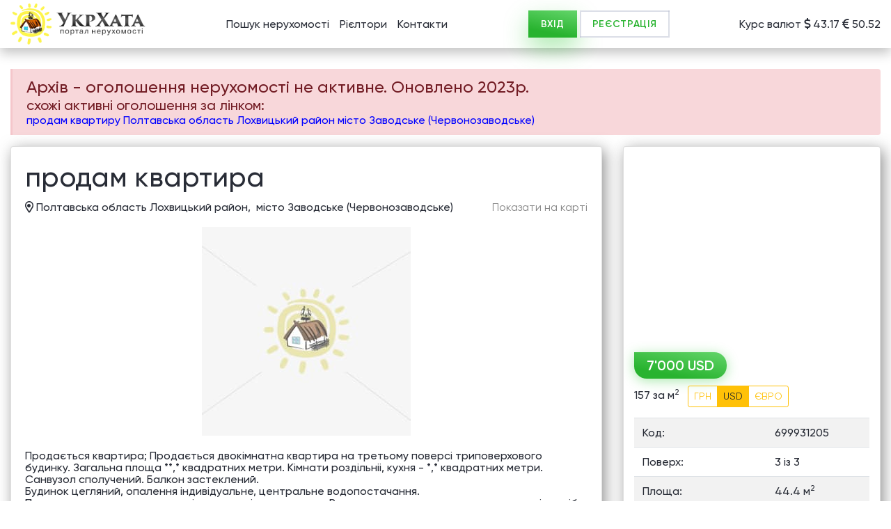

--- FILE ---
content_type: text/html;charset=UTF-8
request_url: https://ukrxata.info/estate/67499823
body_size: 5242
content:




































<!DOCTYPE html>
<html lang="uk">

<head>
    <meta charset="utf-8">
    <title>7000 usd - квартира Заводське (Червонозаводське). Продається квартира; Продається двокімнатна квартира на третьому поверсі триповерхового будинку</title>
    <meta name="description" content="Продається квартира; Продається двокімнатна квартира на третьому поверсі триповерхового будинку. Загальна площа **,* квадратних метри. Кімнати роздільніі, кухня - *,* квадратних метри. Санвузол сполучений. Балкон застеклений.
Будинок цегляний, опалення індивідуальне, центральне водопостачання.
Продає господар, документи підготовлені для продажу. Разом з квартирою продаються гараж і погріб, які знаходяться поруч.
Звертатися за номерами: +************, +************.">
    <meta name="google-site-verification" content="4RXScuFd6N7mPoruvg5upW4y3pwIKHo0zW1C5akxsmw" />
    <meta name="robots" content="index,follow" />
    <meta http-equiv="X-UA-Compatible" content="IE=edge">
    <meta name="viewport" content="width=device-width, initial-scale=1, maximum-scale=1">

    <link rel="canonical" href="https://ukrxata.info/estate/67499823" />

    
    <link rel="shortcut icon" href="https://ukrxata.info/stat/img/favicon/LogoUkrXataIcon.jpg" type="image/x-icon">
    <link rel="apple-touch-icon" href="https://ukrxata.info/stat/img/favicon/LogoUkrXataIcon.jpg">
    <link rel="apple-touch-icon" sizes="72x72" href="https://ukrxata.info/stat/img/favicon/LogoUkrXataIcon.jpg">
    <link rel="apple-touch-icon" sizes="114x114" href="https://ukrxata.info/stat/img/favicon/LogoUkrXataIcon.jpg">

    
    <link rel="stylesheet" href="https://ukrxata.info/stat/css/styles.css">

    <meta property= "og:locale" content="uk_UA" />
<meta property= "og:type" content="other" />
<meta property= "og:title" content="7000 usd - продам квартиру Заводське (Червонозаводське)" />
<meta property= "og:description" content="Продається квартира; Продається двокімнатна квартира на третьому поверсі триповерхового будинку. Загальна площа **,* квадратних метри. Кімнати роздільніі, кухня - *,* квадратних метри. Санвузол сполучений. Балкон застеклений.
Будинок цегляний, опалення індивідуальне, центральне водопостачання.
Продає господар, документи підготовлені для продажу. Разом з квартирою продаються гараж і погріб, які знаходяться поруч.
Звертатися за номерами: +************, +************." />
<meta property= "og:url" content="https://ukrxata.info/estate/67499823" />
<meta property= "og:img" content="https://ukrxata.info/stat/img/logo.png" />
<meta property= "og:site_name" content="УкрХата - безкоштовні оголошення нерухомості. " />

    <!-- json-ld --> 

    

    <script async src="https://pagead2.googlesyndication.com/pagead/js/adsbygoogle.js?client=ca-pub-7514276352675815"
            crossorigin="anonymous"></script>

    <!-- Global site tag (gtag.js) - Google Analytics -->
    <script async defer src="https://www.googletagmanager.com/gtag/js?id=UA-10376513-1"></script>
    <script>
        window.dataLayer = window.dataLayer || [];
        function gtag(){dataLayer.push(arguments);}
        gtag('js', new Date());
        gtag('config', 'UA-10376513-1');
    </script>
    <!-- Google Tag Manager -->
    <script>(function(w,d,s,l,i){w[l]=w[l]||[];w[l].push({'gtm.start':
            new Date().getTime(),event:'gtm.js'});var f=d.getElementsByTagName(s)[0],
        j=d.createElement(s),dl=l!='dataLayer'?'&l='+l:'';j.async=true;j.src=
        'https://www.googletagmanager.com/gtm.js?id='+i+dl;f.parentNode.insertBefore(j,f);
    })(window,document,'script','dataLayer','GTM-JN7XHSC');</script>
    <!-- End Google Tag Manager -->
    
    <script>
        var uxHost = "https://ukrxata.info";
        var prefixToStatic = "https://ukrxata.info/stat/";
    </script>
</head>

<body>
    
    <!-- Google Tag Manager (noscript) -->
    <noscript><iframe src="https://www.googletagmanager.com/ns.html?id=GTM-JN7XHSC"
                      height="0" width="0" style="display:none;visibility:hidden"></iframe></noscript>
    <!-- End Google Tag Manager (noscript) -->
    
     


<div class="alert-container-js fixed-alert"></div>
<div id="authorize" class="modal-entrance modal fade" tabindex="-1" role="dialog" aria-labelledby="exampleModalLabel" aria-hidden="true">
    <div class="modal-dialog" role="document">
        <div class="modal-content">
            <div class="modal-header">
                <h5 class="modal-title">Увійти</h5>
                <button type="button" class="close" data-dismiss="modal" aria-label="Close">
                    <i class="fal fa-times"></i>
                </button>
            </div>
            <div class="modal-body">
                
                <div class="alert-container-js"></div>
                <form name="login-form">
                    <div class="position-relative form-group">
                        <input name="login" type="login" class="form-control"  placeholder="Логін" data-required="[a-z0-9]+[_a-z0-9\.-]*[a-z0-9]+@[a-z0-9-]+(\.[a-z0-9-]+)*(\.[a-z]{2,4})">
                        <div class="invalid-tooltip">
                            example@mail.ux
                        </div>
                    </div>
                    <div class="form-group">
                        <input name="psw" type="password"  class="form-control"  placeholder="Пароль" data-required="">
                    </div>
                    <div class="text-center">
                        <button type="submit"  class="_btn _btn_green">Увійти</button>
                    </div>

                </form>
            </div>
            <div class="modal-footer justify-content-between">
                <a class="btn btn-link btn-sm" href="javascript:void(0)" id="remind_password_btn">Забули пароль?</a>
                <a class="btn btn-link btn-sm" href="javascript:void(0)" id="registration_btn">Ще не зареєстровані?</a>
            </div>
        </div>
    </div>
</div>


<div id="registration" class="modal-entrance modal fade" tabindex="-1" role="dialog" aria-labelledby="exampleModalLabel" aria-hidden="true">
    <div class="modal-dialog" role="document">
        <div class="modal-content">
            <div class="modal-header">
                <h5 class="modal-title">Реєстрація</h5>
                <button type="button" class="close" data-dismiss="modal" aria-label="Close"><i class="fal fa-times"></i></button>
            </div>
            <div class="modal-body">
                
                <div class="alert-container-js"></div>

                <form name="signup_form">
                    <div class="position-relative form-group">
                        <input name="fio" type="text" class="form-control"  placeholder="Прізвище Ім'я" data-required="^[a-zA-Zа-яёіїА-ЯЁІЇ\d\-_\s\']{3,64}$">
                        <div class="invalid-tooltip">
                            Використовуйте букви і цифри. Від 3 до 64 символів
                        </div>
                    </div>
                    <div class="position-relative form-group">
                        <input name="phone" type="tel" class="form-control"  placeholder="Контактний телефон" data-required="(\s*)?(\+)?([- _():=+]?\d[- _():=+]?){6,14}(\s*)?">
                        <div class="invalid-tooltip">
                            Введіть від 6 до 14 цифр.
                        </div>
                    </div>
                    <div class="position-relative form-group">
                        <input name="email" type="email" class="form-control"  placeholder="E-mail" data-required="[a-z0-9]+[_a-z0-9\.-]*[a-z0-9]+@[a-z0-9-]+(\.[a-z0-9-]+)*(\.[a-z]{2,4})">
                        <div class="invalid-tooltip">
                            example@mail.ux
                        </div>
                    </div>
                    <div class="position-relative form-group">
                        <label class="_checkbox_mark">
                            <input name="agreement" type="checkbox" value="1">
                            <span>Я приймаю <a target="_blank" class="btn-link" href="/html/public-offer-agreement.html">умови користування сайтом</a></span>
                        </label>
                    </div>
                    <div class="text-center">
                        <button type="submit"  class="_btn _btn_green">Зареєструватися</button>
                    </div>
                </form>
            </div>
            <div class="modal-footer">
                <a class="btn btn-link btn-sm" href="javascript:void(0);" id="authorize_btn">Уже зареєстровані?</a>
            </div>
        </div>
    </div>
</div>

<div id="remindPassword" class="modal-entrance modal fade" tabindex="-1" role="dialog" aria-labelledby="exampleModalLabel" aria-hidden="true">
    <div class="modal-dialog" role="document">
        <div class="modal-content">
            <div class="modal-header">
                <h5 class="modal-title">Забули пароль?</h5>
                <button type="button" class="close" data-dismiss="modal" aria-label="Close"><i class="fal fa-times"></i></button>
            </div>
            <div class="modal-body">
                <div class="alert-container-js"></div>
                <form name="remind_password">
                    <div class="position-relative form-group">
                        <input name="email" type="email" class="form-control"  placeholder="Введіть E-mail" data-required="[a-z0-9]+[_a-z0-9\.-]*[a-z0-9]+@[a-z0-9-]+(\.[a-z0-9-]+)*(\.[a-z]{2,4})">
                        <div class="invalid-tooltip">
                            example@mail.ux
                        </div>
                    </div>
                    <div class="text-center">
                        <button type="submit"  class="_btn _btn_green">Відновити пароль</button>
                    </div>
                </form>
            </div>
        </div>
    </div>
</div>

<div id="signup_only" class="modal fade" tabindex="-1" role="dialog" aria-labelledby="exampleModalLabel" aria-hidden="true">
    <div class="modal-dialog" role="document">
        <div class="modal-content">
            <div class="modal-header">
                <h5 class="modal-title">Згенерований пароль відправлено на ваш email <strong></strong>. Ви можете його змінити на сторінці профілю</h5>
                <button type="button" class="close" data-dismiss="modal" aria-label="Close"><i class="fal fa-times"></i></button>
            </div>
            <div class="modal-body text-center">
                <button type="button" data-dismiss="modal" aria-label="Close" class="_btn _btn_green" style="width:50%;">Ок</button>
            </div>
        </div>
    </div>
</div>



    <header id="header" class="header">
        <a class="header_logo" href="https://ukrxata.info">
            <picture>
                <source type="image/webp" class="lazy_load_js"  data-lazyattr="srcset" data-lazy="https://ukrxata.info/stat/img/logo_ukrxata.webp">
                <source type="image/png" class="lazy_load_js"  data-lazyattr="srcset" data-lazy="https://ukrxata.info/stat/img/logo_ukrxata.png">
                <img class="lazy_load_js" alt="УкрХата - оголошення нерухомості." data-lazyattr="src" data-lazy="https://ukrxata.info/stat/img/logo_ukrxata.png">
            </picture>
        </a>
        <div class="header_menu">
            <a href="javascript:void(0)" data-menu="menu" class="mobile_menu_open toggle_menu_js">
                <i class="far fa-ellipsis-v"></i>
            </a>
            <ul>
                <li id="nav_item_search">
                    <a href="https://ukrxata.info">Пошук нерухомості</a>
                </li>
                
                
                <li id="nav_item_top">
                    <a href="https://ukrxata.info/top-realtors">Рієлтори</a>
                </li>
                <li id="nav_item_contact">
                    <a href="https://ukrxata.info/contact">Контакти</a>
                </li>
            </ul>
        </div>
        <div class="header_user">
            <a href="javascript:void(0)" data-menu="user" class="mobile_menu_open toggle_menu_js">
                <i class="far fa-user"></i>
            </a>
            <div class="header_user__buttons">
                
                <button class="_btn _btn_green" type="button" data-toggle="modal" data-target="#authorize" >ВХІД</button>
                <button class="_btn _btn_outline" type="button" data-toggle="modal" data-target="#registration" >РЕЄСТРАЦІЯ</button>
                
            </div>
        </div>
        <div class="header_currency">
            Курс валют <i class="far fa-dollar-sign"></i> 43.17 <i class="far fa-euro-sign"></i> 50.52
        </div>
    </header>
<div class="overlay toggle_menu_js"></div>





<div class="single_page min_height__js">
    <div class="fixed_buttons fixed_buttons_container_js">
        
        
        
            <a href="#map" class="scroll_to_js">
                <i class="far fa-map-marker-alt"></i>
            </a>
        
        <a href="#header" class="scroll_to_js">
            <i class="far fa-angle-up"></i>
        </a>
    </div>
    <div class="_container">
        
        <div class="alert alert-danger">
            <h4>Aрхів - оголошення нерухомості не активне. Оновлено  2023р. </h4>
            <h5>схожі активні оголошення за лінком:</h5>
            <h6><a style="color:blue" href="https://ukrxata.info/search/estates/poltavska-oblast-lokhvytskyy-rayon-zavodske-chervonozavodske/prodam/kvartyra/uah/">продам квартиру Полтавська область Лохвицький район місто Заводське (Червонозаводське)</a></h6>
        </div>
            
        

        
        <div class="single_page__flex">
            <div class="single_page__content">
                <div class="card">
                    <div class="card-body">
                        <h1 class="single_title">
                            продам квартира
                        </h1>
                        <div class="single_address">
                            <div class="address">
                                <i class="far fa-map-marker-alt"></i>
                                <span>Полтавська область Лохвицький район,</span>&nbsp; місто Заводське (Червонозаводське)   
                            </div>
                             <a class="scroll_to_js btn-link" href="#map">Показати на карті</a>
                        </div>
                        <div class="price">
                            <div class="price_view price_view_js">7'000 USD</div>
                                <div class="price_calc">
                                    <span class="price_metr_view_js">157 за м<sup>2</sup></span>
                                    <div class="btn-group">
                                        <button class="btn btn-sm btn-outline-warning uanCalc_js">ГРН</button>
                                        <button class="btn btn-sm btn-outline-warning usdCalc_js">USD</button>
                                        <button class="btn btn-sm btn-outline-warning eurCalc_js">ЄВРО</button>
                                    </div>
                                </div>
                        </div>
                        <div class="single_slider__wrap">
                            
                            
                                <img src="https://ukrxata.info/stat/img/no_foto_estate_ux.jpg" alt="УкрХата - оголошення нерухомості.">
                            
                            
                        </div>
                            <table class="single_table table table-striped">
                                
                                <tr>
                                    <td>Код:</td>
                                    <td>699931205
                                    </td>
                                </tr>
                                
                                <tr>
                                    <td>Поверх:</td>
                                    <td>3 із 3
                                    </td>
                                </tr>
                                
                                <tr>
                                    <td>Площа:</td>
                                    <td>44.4 м<sup>2</sup>
                                    </td>
                                </tr>
                                
                                <tr>
                                    <td>Кухня:</td>
                                    <td>5.6 м<sup>2</sup>
                                    </td>
                                </tr>
                                
                                <tr>
                                    <td>Ванні кімнати:</td>
                                    <td>2
                                    </td>
                                </tr>
                                
                                <tr>
                                    <td>оновлено:</td>
                                    <td>2023р.
                                    </td>
                                </tr>
                                
                                
                            </table>
                        <div class="single_description">Продається квартира; Продається двокімнатна квартира на третьому поверсі триповерхового будинку. Загальна площа **,* квадратних метри. Кімнати роздільніі, кухня - *,* квадратних метри. Санвузол сполучений. Балкон застеклений.
Будинок цегляний, опалення індивідуальне, центральне водопостачання.
Продає господар, документи підготовлені для продажу. Разом з квартирою продаються гараж і погріб, які знаходяться поруч.
Звертатися за номерами: +************, +************.
                        </div>
                        
                        <div class="single_map">
                            <div id="map">
                            
                            
                            <iframe width="100%"
                                    height="100%"
                                    style="border:0"
                                    loading="lazy"
                                    allowfullscreen
                                    src="https://www.google.com/maps/embed/v1/place?key=AIzaSyA2N-jsMOh6VQHA-ZjI4uoRrOszfji2SDE&center=50.40222,33.397404&q=50.40222,33.397404&zoom=15">
                            </iframe>
                            </div>
                        </div>
                    </div>
                </div>
                <div class="card">
                    <div class="card-body">
                        <div class="single_keywords">
                            <strong>Ключові слова:</strong>
                            
                                <a href="https://ukrxata.info/search/estates/poltavska-oblast-lokhvytskyy-rayon-zavodske-chervonozavodske/prodam/kvartyra/uah/">продам квартиру Полтавська область Лохвицький район місто Заводське (Червонозаводське)</a>,&nbsp;
                            
                                <a href="https://ukrxata.info/search/estates/poltavska-oblast-lokhvytskyy-rayon-zavodske-chervonozavodske/prodam/kvartyra/uah/">продам квартиру місто Заводське (Червонозаводське)</a>,&nbsp;
                            
                                <a href="https://ukrxata.info/search/estates/ukraine/prodam/kvartyra/uah/">продам квартиру</a>,&nbsp;
                            
                        </div>
                    </div>
                </div>
            </div>

            <div class="single_page__sidebar">
                <div class="sidebar_card single_sidebar_card_js">
                    <div class="scrollbar-inner">
                        
                        <script async src="https://pagead2.googlesyndication.com/pagead/js/adsbygoogle.js?client=ca-pub-7514276352675815"
                                crossorigin="anonymous"></script>
                        <!-- detailed_est -->
                        <ins class="adsbygoogle"
                             style="display:block"
                             data-ad-client="ca-pub-7514276352675815"
                             data-ad-slot="6796849158"
                             data-ad-format="auto"
                             data-full-width-responsive="true"></ins>
                        <script>
                            (adsbygoogle = window.adsbygoogle || []).push({});
                        </script>
                        
                        <div class="sidebar_card_body">
                            <div class="price">
                                <div class="price_view price_view_js">7'000 USD</div>
                                <div class="price_calc">
                                    <span class="price_metr_view_js">157 за м<sup>2</sup></span>
                                    <div class="btn-group">
                                        <button class="btn btn-sm btn-outline-warning uanCalc_js">ГРН</button>
                                        <button class="btn btn-sm btn-outline-warning usdCalc_js">USD</button>
                                        <button class="btn btn-sm btn-outline-warning eurCalc_js">ЄВРО</button>
                                    </div>
                                </div>
                            </div>
                            <table class="table table-striped">
                                
                                <tr>
                                    <td>Код:</td>
                                    <td>699931205
                                    </td>
                                </tr>
                                
                                <tr>
                                    <td>Поверх:</td>
                                    <td>3 із 3
                                    </td>
                                </tr>
                                
                                <tr>
                                    <td>Площа:</td>
                                    <td>44.4 м<sup>2</sup>
                                    </td>
                                </tr>
                                
                                <tr>
                                    <td>Кухня:</td>
                                    <td>5.6 м<sup>2</sup>
                                    </td>
                                </tr>
                                
                                <tr>
                                    <td>Ванні кімнати:</td>
                                    <td>2
                                    </td>
                                </tr>
                                
                                <tr>
                                    <td>оновлено:</td>
                                    <td>2023р.
                                    </td>
                                </tr>
                                
                                
                            </table>
                            
                        </div>
                    </div>
                </div>
            </div>
        </div>
        
    </div>
</div>

<script src="https://ukrxata.info/stat/js/modules/currency_calc.js?v=1762353977528"></script>
<script>
    document.addEventListener('DOMContentLoaded', function(){

        let currencyCalc = new CurrencyCalc("7000", "157", "USD", "43.1667", "50.5201");
        currencyCalc.init();

        
        $.get('/api/v2/estates/estate/67499823/counter');
            
        
    });

</script>









<footer id="footer" class="footer">
    <div class="footer_top">
        <a class="footer_logo" href="https://ukrxata.info">
            <picture>
                <source type="image/webp" class="lazy_load_js"  data-lazyattr="srcset" data-lazy="https://ukrxata.info/stat/img/logo_ukrxata.webp">
                <source type="image/png" class="lazy_load_js"  data-lazyattr="srcset" data-lazy="https://ukrxata.info/stat/img/logo_ukrxata.png">
                <img class="lazy_load_js" alt="УкрХата - оголошення нерухомості." data-lazyattr="src" data-lazy="https://ukrxata.info/stat/img/logo_ukrxata.png">
            </picture>
        </a>
        <div class="footer_menu">
            <ul>
                <li><a href="https://ukrxata.info/about">Про проект</a></li>
                <li><a href="https://ukrxata.info/for-agencies">Імпорт оголошень на сайт</a></li>
                <li><a href="https://ukrxata.info/html/public-offer-agreement.html">Умови використання Сайту</a></li>
                <li><a href="https://ukrxata.info/contact">Контакти</a></li>
            </ul>
        </div>
    </div>
    <div class="footer_bottom">
        <div class="footer_bottom__left">
            
            <span>© 2009–2025 <a href="https://ukrxata.info/map-estates">«UkrXata» пошук нерухомості України</a></span>
        </div>
        <div class="footer_bottom__right">
        </div>
    </div>
</footer>

    <script src="https://ukrxata.info/stat/js/jquery/jquery-3.1.0.js"></script>
    <script src="https://ukrxata.info/stat/js/bootstrap.bundle.min.js"></script>
    <script src="https://ukrxata.info/stat/js/jquery/select2.full.js"></script>
    <script src="https://ukrxata.info/stat/js/jquery/jquery.scrollbar.min.js"></script>
    <script src="https://ukrxata.info/stat/js/jquery/slick.min.js"></script>
    <script src="https://ukrxata.info/stat/js/jquery/jquery.fancybox.min.js"></script>

    <script src="https://ukrxata.info/stat/js/modules/validate.js?v=1762353977528"></script>

    <script src="https://ukrxata.info/stat/js/index.js?v=1762353977528"></script>

    </body>
</html>


--- FILE ---
content_type: text/html; charset=utf-8
request_url: https://www.google.com/recaptcha/api2/aframe
body_size: 249
content:
<!DOCTYPE HTML><html><head><meta http-equiv="content-type" content="text/html; charset=UTF-8"></head><body><script nonce="LovcQ72Ecyw7pz8MPQ-4jg">/** Anti-fraud and anti-abuse applications only. See google.com/recaptcha */ try{var clients={'sodar':'https://pagead2.googlesyndication.com/pagead/sodar?'};window.addEventListener("message",function(a){try{if(a.source===window.parent){var b=JSON.parse(a.data);var c=clients[b['id']];if(c){var d=document.createElement('img');d.src=c+b['params']+'&rc='+(localStorage.getItem("rc::a")?sessionStorage.getItem("rc::b"):"");window.document.body.appendChild(d);sessionStorage.setItem("rc::e",parseInt(sessionStorage.getItem("rc::e")||0)+1);localStorage.setItem("rc::h",'1769265385795');}}}catch(b){}});window.parent.postMessage("_grecaptcha_ready", "*");}catch(b){}</script></body></html>

--- FILE ---
content_type: application/javascript; charset=utf-8
request_url: https://ukrxata.info/stat/js/index.js?v=1762353977528
body_size: 4289
content:
$().ready(function(){function m(){$(".select_city__js").select2({width:"100%",allowClear:!0,placeholder:"Вся Україна",language:"ua",dropdownParent:$(".grid_dropdown_js")})}function f(){$(".select_regionStreet__js").select2({width:"100%",language:"ua",ajax:{url:"/api/v2/addresses/rayons/oblast-code/"+(null!=$(".select_rayons__js").val()?$(".select_rayons__js").val()[0]:""),delay:250,data:function(a){return{term:a.term}},processResults:function(a){return{results:a.map(function(a,b,d){return{id:a.regionCode,
text:a.longName}})}}},dropdownParent:$(".byRegion_js .select_city_wrap"),placeholder:"Оберіть район",maximumSelectionLength:2,allowClear:!0});$(".select_regionStreet__js").on("select2:select",function(a){a=a.params.data;$(".select_regionStreet__js").val([a.id]).trigger("change")})}function g(a){a.scrollHeight>a.clientHeight&&($(a).attr("rows",Math.round($(a).attr("rows"))+1),g(a))}function h(){if(991<$(window).width()){try{$(".single_slider_js").slick("unslick"),$(".single_slider__counter_js").text(1)}catch(a){}$(".single_slider_js").append($(".clone_image_js"));
try{$(".single_slider_js").slick({infinite:!1,slidesToShow:1,slidesToScroll:1,arrows:!0,fade:!0,asNavFor:".single_slider_nav_js"}),$(".single_slider_nav_js").slick({infinite:!1,slidesToShow:6,slidesToScroll:1,asNavFor:".single_slider_js",dots:!1,arrows:!0,centerMode:!1,draggable:!1,focusOnSelect:!0}),$(".single_slider_js").on("afterChange",function(a,c,b){$(".single_slider__counter_js").text(b+1)})}catch(a){}}else{try{$(".single_slider_js").slick("unslick"),$(".single_slider__counter_js").text(1)}catch(a){}$("#mobile_images_js").append($(".clone_image_js"))}}
function n(a){a.exitFullscreen?a.exitFullscreen():a.mozCancelFullScreen?a.mozCancelFullScreen():a.webkitExitFullscreen?a.webkitExitFullscreen():a.msExitFullscreen&&a.msExitFullscreen();setTimeout(function(){$("body").removeClass("fancybox-active compensate-for-scrollbar");$(".fancybox-container").remove()},500)}function k(){$(".lazy_load_js").each(function(a){var c=$(this);a=$(window).scrollTop();var b=a+$(window).height(),d=c.offset().top,c=d+c.height();if(c<=b&&c>=a||d>=a&&d<=b)$(this).attr("data-lazyattr")&&
$(this).attr("data-lazy")&&($(this).attr($(this).attr("data-lazyattr"),$(this).attr("data-lazy")),$(this).removeAttr("data-lazyattr"),$(this).removeAttr("data-lazy")),$(this).addClass("is_loaded")})}$("#remind_password_btn").click(function(a){a.preventDefault();$("#authorize").modal("hide");$("#remindPassword").modal("show")});$("#authorize_btn").click(function(a){a.preventDefault();$("#registration").modal("hide");$("#authorize").modal("show")});$("#registration_btn").click(function(a){a.preventDefault();
$("#authorize").modal("hide");$("#registration").modal("show")});$("#really_delete").click(function(a){a.preventDefault();$("#deleteEstate").modal("hide");$("#deleteProfile").modal("show")});$('[data-toggle\x3d"tooltip"]').tooltip();$(window).on("scroll",function(a){57<$(this).scrollTop()?$(".fixed_buttons_container_js").addClass("fixed_buttons--visible"):$(".fixed_buttons_container_js").removeClass("fixed_buttons--visible")});$(document).on("click",".scroll_to_js",function(a){a.preventDefault();
$("html, body").animate({scrollTop:$($(this).attr("href")).offset().top},500)});$(".toggle_menu_js").on("click",function(){$(this).attr("data-menu")?$("html").attr("data-menu",$(this).attr("data-menu")):$("html").removeAttr("data-menu")});localStorage.getItem("signupOnly")&&($("#signup_only .modal-title strong").text(localStorage.getItem("signupOnly")),$("#signup_only").modal("show"),localStorage.removeItem("signupOnly"));$("#mapMainImg").attr("src",$("#mapMainImg").attr("data-src"));if("undefined"!==
typeof selectedCityRegionCode&&"undefined"!==typeof selectedCityCode&&"undefined"!==typeof selectedCityName&&null!==selectedCityRegionCode&&null!==selectedCityCode){var e=[];localStorage.getItem("cities")&&(e=JSON.parse(localStorage.getItem("cities")).filter(function(a){return a.regionCode&&a.regionCode!==selectedCityRegionCode&&a.id!==selectedCityCode}));e.unshift({text:selectedCityName,id:selectedCityCode,regionCode:"null"===selectedCityRegionCode?selectedCityCode:selectedCityRegionCode});e=e.slice(0,
+$("#maxSavedCities").val()?+$("#maxSavedCities").val():5);localStorage.setItem("cities",JSON.stringify(e))}if(localStorage.getItem("cities")){var e=JSON.parse(localStorage.getItem("cities")),w=$(".select_city__js").html(),l='\x3coptgroup label\x3d"Останні пошуки"\x3e';e.forEach(function(a,c){l+='\x3coption data-region-id\x3d"'+(a.regionCode?a.regionCode:a.id)+'" value\x3d"'+a.id+'"\x3e'+a.text+"\x3c/option\x3e"});l+="\x3c/optgroup\x3e";$(".select_city__js").html(l+w)}$(".select2_js").select2({width:"100%",
language:"ua",dropdownAutoWidth:!0,minimumResultsForSearch:Infinity});$(".select2_currency_js").select2({width:"100%",language:"ua",dropdownAutoWidth:!0,dropdownParent:$(".currency_select_wrap"),minimumResultsForSearch:Infinity});$(document).on("click",".search_form__js",function(){$("html").hasClass("search__opened")||($(".search_form_wrap__js").addClass("search_form--open"),setTimeout(function(){$(".search_form_wrap__js").removeClass("search_form--open");$("html").addClass("search__opened")},200))});
$(document).on("click",".search_form_close_js",function(){var a=$("html").scrollTop();$(".select2-container--open").prev("select").select2("close");$("html").removeClass("search__opened");setTimeout(function(){$(".search_form__js").scrollTop(0);$("html").scrollTop(a)},50)});m();"undefined"!==typeof selectedCityCode&&"undefined"!==typeof selectedCityName||$(".select_city__js").val(null).trigger("change");$(".select_cityAlt__js").select2({width:"100%",allowClear:!0,language:"ua",dropdownParent:$(".alt_dropdown_js"),
ajax:{url:"/api/v2/addresses/searchCities",delay:250,processResults:function(a){return{results:a.map(function(a,b,d){return{id:a.code,region:a.regionCode,text:a.longName,shortText:a.shortName}})}}},placeholder:"Оберіть місто",minimumInputLength:3,maximumSelectionLength:1});$(document).on("input keydown keyup",".grid_dropdown_js .select2-search__field",function(){var a=$(this).val();3<=a.length&&($(".select_city__js").select2("close"),$(".select_cityAlt__js").select2("open"),$(".alt_dropdown_js .select2-search__field").val(a).trigger("input"))});
$(document).on("input keydown keyup",".alt_dropdown_js .select2-search__field",function(){var a=$(this).val();3>a.length&&($(".select_cityAlt__js").select2("close"),$(".select_city__js").select2("open"),$(".grid_dropdown_js .select2-search__field").val(a).trigger("input"))});$(".select_street__js").select2({width:"100%",language:"ua",ajax:{url:"/api/v2/addresses/searchStreets",delay:250,data:function(a){return{cityId:$(".select_cityAlt__js").val()?$(".select_cityAlt__js").val():$(".select_city__js").val(),
term:a.term}},processResults:function(a){return{results:a.map(function(a,b,d){return{id:a.code,text:a.longName}})}}},placeholder:"Оберіть вулицю",minimumInputLength:3,maximumSelectionLength:50});$(".select_house__js").select2({width:"100%",language:"ua",ajax:{url:"/api/v2/addresses/getStreetNumber",delay:250,data:function(a){return{term:$(".select_street__js").val()[0]}},processResults:function(a){return{results:a.map(function(a,b,d){return{id:a.code,text:a.shortName}})}}},placeholder:"Будинок",minimumInputLength:0,
maximumSelectionLength:1});$(".select_rayons__js").select2({width:"100%",language:"ua",placeholder:"Оберіть область",dropdownParent:$(".select_rayons_wrap__js"),maximumSelectionLength:2,allowClear:!0});f();$(".switcher_city__js").on("change",function(){$(this).is(":checked")?($(".select_city_wrap__js").show(),$(".select_rayons_wrap__js").hide(),$(".byCity_js").show(),$(".byRegion_js").hide()):($(".select_rayons_wrap__js").show(),$(".select_city_wrap__js").hide(),$(".byCity_js").hide(),$(".byRegion_js").show())});
$(".select_cityAlt__js").on("select2:select",function(a){a=a.params.data;$(".select_city__js option").removeAttr("selected");1>$(".select_city__js").find("[value\x3d"+a.id+"]").length?$(".select_city__js optgroup:first-child").prepend($("\x3coption selected data-region-id\x3d'"+a.region+"' value\x3d'"+a.id+"'\x3e"+a.shortText+"\x3c/option\x3e")):$(".select_city__js").find("[value\x3d"+a.id+"]").attr("selected","");$(".select_city__js").val(a.id).trigger("change");m();$(".select_cityAlt__js").val(null).trigger("change")});
$(".select_rayons__js").on("select2:select",function(a){a=a.params.data;$(".select_rayons__js").val([a.id]).trigger("change")});$(".select_cityAlt__js, .select_city__js").on("change",function(){$(".select_street__js").val(null).trigger("change");null!==$(".select_cityAlt__js").val()||$(".select_city__js").val()?$(".select_street__js").removeAttr("disabled"):($(".select_street__js").attr("disabled","disabled"),$(".select_street__js").val(null).trigger("change"))});$(".select_street__js").on("change",
function(){null!==$(this).val()&&1===$(this).val().length?$(".select_house__js").removeAttr("disabled"):($(".select_house__js").attr("disabled","disabled"),$(".select_house__js").val(null).trigger("change"))});$(".select_rayons__js").on("change",function(){null!=$(this).val()&&$(this).val()[0]&&"ua"!==$(this).val()[0]?($(".select_regionStreet__js").val(null).trigger("change"),$(".select_regionStreet__js").closest(".select_city").removeClass("disabled"),$(".select_regionStreet__js").removeAttr("disabled"),
f()):($(".select_regionStreet__js").val(null).trigger("change"),$(".select_regionStreet__js").attr("disabled","disabled"),$(".select_regionStreet__js").closest(".select_city").addClass("disabled"))});$(".select2_rooms_js").select2({closeOnSelect:!1,width:"100%",language:"ua",placeholder:"Кількість кімнат",minimumInputLength:0,dropdownParent:$(".select_rooms_wrap"),templateResult:function(a){return $('\x3cdiv class\x3d"dropdown_checks"\x3e\x3cspan\x3e\x3c/span\x3e'+a.text+("5"===a.id?"+":" кімн.")+
"\x3c/div\x3e")}});$('select[name\x3d"typeEstate"]').on("change",function(){"zemlya"===$(this).val()?($('input[name\x3d"minArea"]').attr("disabled")&&$('input[name\x3d"maxArea"]').attr("disabled")||($('input[name\x3d"minArea"]').attr("data-value",$('input[name\x3d"minArea"]').val()),$('input[name\x3d"maxArea"]').attr("data-value",$('input[name\x3d"maxArea"]').val()),$('input[name\x3d"minArea"]').attr("disabled","disabled"),$('input[name\x3d"maxArea"]').attr("disabled","disabled"),$('input[name\x3d"minArea"]').val(""),
$('input[name\x3d"maxArea"]').val("")),$('input[name\x3d"minLand"]').attr("disabled")&&$('input[name\x3d"maxLand"]').attr("disabled")&&($('input[name\x3d"minLand"]').removeAttr("disabled"),$('input[name\x3d"maxLand"]').removeAttr("disabled"),$('input[name\x3d"minLand"]').val($('input[name\x3d"minLand"]').attr("data-value")),$('input[name\x3d"maxLand"]').val($('input[name\x3d"maxLand"]').attr("data-value")))):"kvartyra"===$(this).val()?($('input[name\x3d"minLand"]').attr("disabled")&&$('input[name\x3d"maxLand"]').attr("disabled")||
($('input[name\x3d"minLand"]').attr("data-value",$('input[name\x3d"minLand"]').val()),$('input[name\x3d"maxLand"]').attr("data-value",$('input[name\x3d"maxLand"]').val()),$('input[name\x3d"minLand"]').attr("disabled","disabled"),$('input[name\x3d"maxLand"]').attr("disabled","disabled"),$('input[name\x3d"minLand"]').val(""),$('input[name\x3d"maxLand"]').val("")),$('input[name\x3d"minArea"]').attr("disabled")&&$('input[name\x3d"maxArea"]').attr("disabled")&&($('input[name\x3d"minArea"]').removeAttr("disabled"),
$('input[name\x3d"maxArea"]').removeAttr("disabled"),$('input[name\x3d"minArea"]').val($('input[name\x3d"minArea"]').attr("data-value")),$('input[name\x3d"maxArea"]').val($('input[name\x3d"maxArea"]').attr("data-value")))):($('input[name\x3d"minArea"]').attr("disabled")&&$('input[name\x3d"maxArea"]').attr("disabled")&&($('input[name\x3d"minArea"]').removeAttr("disabled"),$('input[name\x3d"maxArea"]').removeAttr("disabled"),$('input[name\x3d"minArea"]').val($('input[name\x3d"minArea"]').attr("data-value")),
$('input[name\x3d"maxArea"]').val($('input[name\x3d"maxArea"]').attr("data-value"))),$('input[name\x3d"minLand"]').attr("disabled")&&$('input[name\x3d"maxLand"]').attr("disabled")&&($('input[name\x3d"minLand"]').removeAttr("disabled"),$('input[name\x3d"maxLand"]').removeAttr("disabled"),$('input[name\x3d"minLand"]').val($('input[name\x3d"minLand"]').attr("data-value")),$('input[name\x3d"maxLand"]').val($('input[name\x3d"maxLand"]').attr("data-value"))))});$("select").on("select2:open",function(){$(".select2-results__options").addClass("scrollbar-inner").scrollbar()});
$(".textarea_calc_height_js").on("input",function(){g(this)});$(".textarea-scrollbar").scrollbar();document.forms["form-search"]&&document.forms["form-search"].addEventListener("submit",function(a){a.preventDefault();a="";var c=null,b=null,d=null;$(".switcher_city__js").is(":checked")?(null!==$(this["regions[0].code"]).val()?c=$(this["regions[0].code"]).val():null!==$(".select_city__js").val()&&(c=$(".select_city__js option:selected").attr("data-region-id")?$(".select_city__js option:selected").attr("data-region-id"):
$(".select_city__js ").val()),b=$(this["regions[1].code"]).val(),d=$(this["regions[2].code"]).val()):null!==$(this["rayons[1]"]).val()&&$(this["rayons[1]"]).val()[0]?c=$(this["rayons[1]"]).val()[0]:null!==$(this["rayons[0].code"]).val()&&$(this["rayons[0].code"]).val()[0]&&(c=$(this["rayons[0].code"]).val()[0]);var e=$(this.typeEstate).val(),l=$(this.deal).val(),m=$(this.currency).val(),p=$(this.rooms).val(),f=$(this.minPrice).val(),g=$(this.maxPrice).val(),h=$(this.minArea).is(":disabled")?"":$(this.minArea).val(),
k=$(this.maxArea).is(":disabled")?"":$(this.maxArea).val(),q=$(this.minLand).is(":disabled")?"":$(this.minLand).val(),r=$(this.maxLand).is(":disabled")?"":$(this.maxLand).val(),t=$(this.days).val(),n=this.withImages.checked,u=this.options_directions.value,v=$(this["sort-field"]).val();a=(null===c?a+"ukraine/":a+(c+"/"))+(l+"/")+(e+"/");a+=m+"/";a+="?";null!==b&&Array.isArray(b)&&(a+="streets\x3d"+b.join(";")+"\x26");null!==d&&d[0]&&(a+="streetNumber\x3d"+d[0]+"\x26");null!==p&&Array.isArray(p)&&(a+=
"rooms\x3d"+p.join(";")+"\x26");0!==f.length&&(a+="minPrice\x3d"+f+"\x26");0!==g.length&&(a+="maxPrice\x3d"+g+"\x26");0!==h.length&&(a+="minArea\x3d"+h+"\x26");0!==k.length&&(a+="maxArea\x3d"+k+"\x26");0!==q.length&&(a+="minLand\x3d"+q+"\x26");0!==r.length&&(a+="maxLand\x3d"+r+"\x26");"-1"!==t&&(a+="days\x3d"+t+"\x26");a+="withImages\x3d"+n+"\x26";"TO_LOW"!==u&&(a+="sort.direction\x3d"+u+"\x26");"LAST_UPDATE"!==v&&(a+="sort.field\x3d"+v+"\x26");window.location=uxHost+"/search/estates/"+a.slice(0,
-1)});$(".map_container_js [data-text]").on("mouseenter mousemove",function(a){$(".map_tooltip__js").text($(this).attr("data-text"));$(".map_tooltip__js").css("top",a.pageY-$(this).closest(".map_container_js").offset().top-$(".map_tooltip__js").outerHeight()-10+"px");$(".map_tooltip__js").css("left",a.pageX-$(this).closest(".map_container_js").offset().left-$(".map_tooltip__js").outerWidth()/2+"px");$(".map_tooltip__js").css("z-index","1");$(".map_tooltip__js").css("opacity","1")});$(".map_container_js").on("mouseleave",
function(){$(".map_tooltip__js").css("z-index","-1");$(".map_tooltip__js").css("opacity","0")});$(".scrollbar-inner").scrollbar();$(".min_height__js").css("min-height",$(window).height()-$("header").outerHeight(!0)-$("footer").outerHeight(!0));$(window).on("resize",function(){$(".min_height__js").css("min-height",$(window).height()-$("header").outerHeight(!0)-$("footer").outerHeight(!0));$(".scrollbar-inner").scrollbar()});$(window).on("scroll",function(){$(".single_page__sidebar").length&&($(window).scrollTop()>=
$(".single_page__sidebar").offset().top?$(".single_sidebar_card_js").addClass("sidebar_card_fixed"):$(".single_sidebar_card_js").removeClass("sidebar_card_fixed"))});h();$(window).on("resize",function(){h()});$('[data-fancybox\x3d"gallery"]').fancybox({clickSlide:!1,afterShow:function(a,c){"ontouchstart"in window||document.fullscreenElement||(a=document.querySelector(".fancybox-container"),a.requestFullscreen?a.requestFullscreen():a.mozRequestFullScreen?a.mozRequestFullScreen():a.webkitRequestFullscreen?
a.webkitRequestFullscreen():a.msRequestFullscreen&&a.msRequestFullscreen());try{$(".fancybox-thumbs-y ul").animate({scrollLeft:$(".fancybox-thumbs-y ul .fancybox-thumbs-active").get(0).offsetLeft},100)}catch(b){}},beforeClose:function(){"ontouchstart"in window||n(document.querySelector(".fancybox-container"))},thumbs:{autoStart:!0,hideOnClose:!1}});document.addEventListener("fullscreenchange",function(a){document.fullscreenElement||$.fancybox.close()});$(".selectAdd_cityAlt__js").select2({width:"100%",
allowClear:!0,language:"ua",ajax:{url:"/api/v2/addresses/searchCities",delay:250,processResults:function(a){return{results:a.map(function(a,b,d){return{id:a.code,text:a.longName,shortText:a.shortName}})}}},placeholder:"Оберіть місто",minimumInputLength:3,maximumSelectionLength:1});$(".selectAdd_cityAlt__js").on("change",function(){$(".selectAdd_street__js").val(null).trigger("change");$(".selectAdd_house__js").val(null).trigger("change");null!=$(this).val()?$(".selectAdd_street__js").removeAttr("disabled"):
$(".selectAdd_street__js").attr("disabled","disabled")});null!=$(".selectAdd_street__js").val()?$(".selectAdd_street__js").removeAttr("disabled"):$(".selectAdd_street__js").attr("disabled","disabled");$(".selectAdd_street__js").select2({width:"100%",language:"ua",ajax:{url:"/api/v2/addresses/searchStreets",delay:250,data:function(a){return{cityId:$(".selectAdd_cityAlt__js").val(),term:a.term}},processResults:function(a){return{results:a.map(function(a,b,d){return{id:a.code,text:a.longName}})}}},placeholder:"Оберіть вулицю",
minimumInputLength:3,maximumSelectionLength:50});$(".selectAdd_street__js").on("change",function(){$(".selectAdd_house__js").val(null).trigger("change");null!=$(this).val()?$(".selectAdd_house__js").removeAttr("disabled"):$(".selectAdd_house__js").attr("disabled","disabled")});null!=$(".selectAdd_street__js").val()?$(".selectAdd_house__js").removeAttr("disabled"):$(".selectAdd_house__js").attr("disabled","disabled");$(".selectAdd_house__js").select2({width:"100%",language:"ua",ajax:{url:"/api/v2/addresses/getStreetNumber",
delay:250,data:function(a){return{term:$(".selectAdd_street__js").val()}},processResults:function(a){return{results:a.map(function(a,b,d){return{id:a.code,text:a.shortName}})}}},placeholder:"Будинок",minimumInputLength:0,maximumSelectionLength:1});k();$(window).on("scroll",function(){k()});$("body").addClass("is_loaded")});